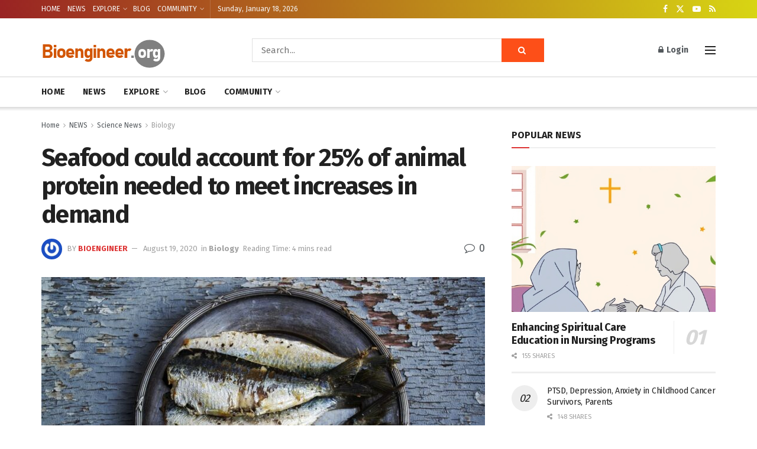

--- FILE ---
content_type: text/html; charset=utf-8
request_url: https://www.google.com/recaptcha/api2/aframe
body_size: 267
content:
<!DOCTYPE HTML><html><head><meta http-equiv="content-type" content="text/html; charset=UTF-8"></head><body><script nonce="GlUfCt52OlHy48_iVvb-LQ">/** Anti-fraud and anti-abuse applications only. See google.com/recaptcha */ try{var clients={'sodar':'https://pagead2.googlesyndication.com/pagead/sodar?'};window.addEventListener("message",function(a){try{if(a.source===window.parent){var b=JSON.parse(a.data);var c=clients[b['id']];if(c){var d=document.createElement('img');d.src=c+b['params']+'&rc='+(localStorage.getItem("rc::a")?sessionStorage.getItem("rc::b"):"");window.document.body.appendChild(d);sessionStorage.setItem("rc::e",parseInt(sessionStorage.getItem("rc::e")||0)+1);localStorage.setItem("rc::h",'1768729331961');}}}catch(b){}});window.parent.postMessage("_grecaptcha_ready", "*");}catch(b){}</script></body></html>